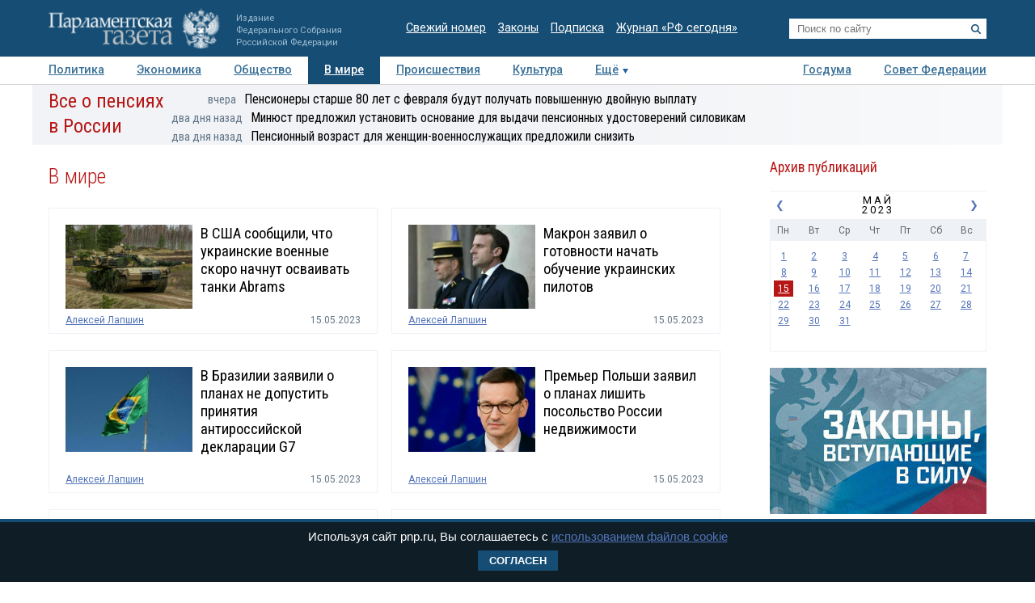

--- FILE ---
content_type: text/html; charset=utf-8
request_url: https://www.pnp.ru/in-world/2023/05/15/
body_size: 14726
content:
<!doctype html>
<html lang="ru">
<head>
<meta charset="utf-8">
<title>В мире: новости, комментарии, аналитика | Парламентская газета</title>
                <meta name="description" content="Последние новости мира. Самое интересное, что происходит в США, ЕС и других странах сегодня">
            <meta name="viewport" content="width=device-width, initial-scale=1">
                

<meta name="mailru-domain" content="keDXuR4FD9DEhxWp">
<meta name="yandex-verification" content="237c1bd0bb3b7d83" >
<link rel="preconnect" href="https://fonts.googleapis.com">
<link rel="preconnect" href="https://fonts.gstatic.com" crossorigin>
<link href="https://fonts.googleapis.com/css2?family=Roboto+Condensed:wght@300;400;700&family=Roboto+Slab:wght@300;400&family=Roboto:ital,wght@0,100;0,300;0,400;0,500;0,700;1,100;1,300;1,400;1,700&display=swap" rel="stylesheet">
<link rel="stylesheet" href="https://www.pnp.ru/static/506/css/all.css">
<link rel="shortcut icon" href="https://www.pnp.ru/static/506/i/favicon.png" type="image/png">

<script src="https://www.pnp.ru/static/506/js/jquery-3.6.3.min.js"></script>

	            
<!-- Yandex.Metrika counter --> <script type="text/javascript" > (function(m,e,t,r,i,k,a){m[i]=m[i]||function(){(m[i].a=m[i].a||[]).push(arguments)}; m[i].l=1*new Date();k=e.createElement(t),a=e.getElementsByTagName(t)[0],k.async=1,k.src=r,a.parentNode.insertBefore(k,a)}) (window, document, "script", "https://mc.yandex.ru/metrika/tag.js", "ym"); ym(18703852, "init", { clickmap:true, trackLinks:true, accurateTrackBounce:true, webvisor:true }); </script> <noscript><div><img src="https://mc.yandex.ru/watch/18703852" style="position:absolute; left:-9999px;" alt="" /></div></noscript> <!-- /Yandex.Metrika counter -->

<!--LiveInternet counter--><script type="text/javascript"><!--
new Image().src = "//counter.yadro.ru/hit;pnpru?r"+
escape(document.referrer)+((typeof(screen)=="undefined")?"":
";s"+screen.width+"*"+screen.height+"*"+(screen.colorDepth?
screen.colorDepth:screen.pixelDepth))+";u"+escape(document.URL)+
";h"+escape(document.title.substring(0,80))+
";"+Math.random();//--></script><!--/LiveInternet-->

<!-- Rating@Mail.ru counter -->
<script type="text/javascript">
var _tmr = _tmr || [];
_tmr.push({id: "2634753", type: "pageView", start: (new Date()).getTime()});
(function (d, w) {
var ts = d.createElement("script"); ts.type = "text/javascript"; ts.async = true;
ts.src = (d.location.protocol == "https:" ? "https:" : "http:") + "//top-fwz1.mail.ru/js/code.js";
var f = function () {var s = d.getElementsByTagName("script")[0]; s.parentNode.insertBefore(ts, s);};
if (w.opera == "[object Opera]") { d.addEventListener("DOMContentLoaded", f, false); } else { f(); }
})(document, window);
</script>
<!-- //Rating@Mail.ru counter -->

<!--Adfox-->
<script>window.yaContextCb = window.yaContextCb || []</script>
<script src="https://yandex.ru/ads/system/context.js" async></script>
<script>
function addLink() {
        //Get the selected text and append the extra info
        var selection = window.getSelection(),
            pagelink = '<br /><br /> Подробнее в ПГ: ' + document.location.href,
            copytext = selection + pagelink,
            newdiv = document.createElement('div');

        //hide the newly created container
        newdiv.style.position = 'absolute';
        newdiv.style.left = '-99999px';

        //insert the container, fill it with the extended text, and define the new selection
        document.body.appendChild(newdiv);
        newdiv.innerHTML = copytext;
        selection.selectAllChildren(newdiv);

        window.setTimeout(function () {
            document.body.removeChild(newdiv);
        }, 100);
    }

    document.addEventListener('copy', (event) => {
    const pagelink = `\n\nПодробнее в ПГ: ${document.location.href}`;
    event.clipboardData.setData('text', document.getSelection() + pagelink);
    event.preventDefault();
});

</script>
<script type='application/ld+json'>
{
  "@context": "http://www.schema.org",
  "@type": "Organization",
  "name": "АНО «Парламентская газета»",
  "url": "https://www.pnp.ru",
  "sameAs": [
"https://www.vk.com/pnpru",
"https://t.me/parlament_novosti",
"https://ok.ru/pnpru",
"https://rutube.ru/channel/25018140/videos/"
],
  "description": "Официальное издание Федерального Собрания РФ: последние новости Госдумы, Совета Федерации и регионов. Главные законы, указы и постановления.",
  "address": {
    "@type": "PostalAddress",
    "streetAddress": "1-я ул. Ямского Поля 28",
	"addressLocality": "Москва",
	"addressRegion": "Москва",
	"postalCode": "125124",
	"addressCountry": "Россия"
  }
}
</script>

    
</head>
<body id="pageTop">
<header class="page-header">
    <a href="#pageTop" class="scroll-top"></a>
    <div class="page-header-i">
        <a href="https://www.pnp.ru/" class="page-header__logo">
            <picture>
                <source media="(max-width: 768px)" srcset="https://www.pnp.ru/static/506/i/logo_m.png">
                <img src="https://www.pnp.ru/static/506/i/logo_svg.svg" style="" alt="Парламентская Газета" title="Парламентская Газета">
            </picture>
                            <p class="hide_on_b">Издание<br>Федерального Собрания<br>Российской Федерации</p>
                    </a>
        <time class="page-header__timestamp print" datetime="2026-01-30 06:53">30.01.2026 в 06:53</time>
        <ul class="page-header__links screen hide_on_m">
            <li><a href="https://www.pnp.ru/newspaper/">Свежий номер</a></li>
            <li><a href="https://www.pnp.ru/law/">Законы</a></li>
            <li><a href="https://www.pnp.ru/subscription/">Подписка</a></li>
            <li><a href="https://www.pnp.ru/russia-today/">Журнал &laquo;РФ сегодня&raquo;</a></li>
        </ul>
        <form class="page-header__search screen" action="/search/" method="get">
            <input name="query" type="text" placeholder="Поиск по сайту">
            <button title="Найти">
                <svg><use xlink:href="https://www.pnp.ru/static/506/i/search-icon.svg#icon"/></svg>
            </button>
        </form>
        <a class="page-header__searchbutton js-togglesearch" href="javascript:void(0);">
            <svg><use xlink:href="https://www.pnp.ru/static/506/i/search-icon.svg#icon"/></svg>
            <svg><use xlink:href="https://www.pnp.ru/static/506/i/close-icon.svg#icon"/></svg>
        </a>
        <a class="page-header__menubutton js-togglemenu" href="javascript:void(0);">
            <svg><use xlink:href="https://www.pnp.ru/static/506/i/menu-icon.svg#icon"/></svg>
            <svg><use xlink:href="https://www.pnp.ru/static/506/i/close-icon.svg#icon"/></svg>
        </a>
        <div class="page-header__mobilemenu">
            <nav>
    <ul>
                        <li><a  href="https://www.pnp.ru/politics/">Политика</a></li>
                                <li><a  href="https://www.pnp.ru/economics/">Экономика</a></li>
                                <li><a  href="https://www.pnp.ru/social/">Общество</a></li>
                                <li><a class="is-active" href="https://www.pnp.ru/in-world/">В мире</a></li>
                                <li><a  href="https://www.pnp.ru/incident/">Происшествия</a></li>
                                <li><a  href="https://www.pnp.ru/culture/">Культура</a></li>
                                <li><a  href="https://www.pnp.ru/law/">Законы</a></li>
                                <li><a  href="https://www.pnp.ru/state-duma/">Госдума</a></li>
                                <li><a  href="https://www.pnp.ru/federation-council/">Совет Федерации</a></li>
                                <li><a  href="https://www.pnp.ru/photo-report/">Фото</a></li>
                                <li><a  href="https://www.pnp.ru/video/">Видео</a></li>
                                <li><a  href="https://www.pnp.ru/poll/">Опросы</a></li>
                                <li><a  href="https://www.pnp.ru/regions/">Регионы</a></li>
                                <li><a  href="https://www.pnp.ru/auto/">Авто</a></li>
                                <li><a  href="https://www.pnp.ru/real-estate/">Недвижимость</a></li>
                                <li><a  href="https://www.pnp.ru/technology/">Технологии</a></li>
                    </ul>
</nav>        </div>
    </div>
</header>

<div class="menu_top screen hide_on_m">
    <div class="content">
        <nav>
            <ul>
                                        <li><a  href="https://www.pnp.ru/politics/">Политика</a></li>
                                                <li><a  href="https://www.pnp.ru/economics/">Экономика</a></li>
                                                <li><a  href="https://www.pnp.ru/social/">Общество</a></li>
                                                <li><a class="active" href="https://www.pnp.ru/in-world/">В мире</a></li>
                                                <li><a  href="https://www.pnp.ru/incident/">Происшествия</a></li>
                                                <li><a  href="https://www.pnp.ru/culture/">Культура</a></li>
                                        <li class="more" id="more"><a href="javascript:void(0);">Ещё</a></li>
                <div class="right">
                                                <li><a  href="https://www.pnp.ru/state-duma/">Госдума</a></li>
                                                        <li><a  href="https://www.pnp.ru/federation-council/">Совет Федерации</a></li>
                                            </div>
            </ul>
        </nav>
    </div>

    <div class="menu_more" id="menu_more">
        <div class="content">
            <nav>
                <ul>
                                                <li><a  href="https://www.pnp.ru/video/">Видео</a></li>
                                                        <li><a  href="https://www.pnp.ru/poll/">Опросы</a></li>
                                                        <li><a  href="https://www.pnp.ru/photo-report/">Фото</a></li>
                                                        <li><a  href="https://www.pnp.ru/author/">Авторы</a></li>
                                                        <li><a  href="https://www.pnp.ru/person/">Персоны</a></li>
                                                        <li><a  href="https://www.pnp.ru/opinions/">Мнения</a></li>
                                                        <li><a  href="https://www.pnp.ru/regions/">Регионы</a></li>
                                                        <li><a  href="https://www.pnp.ru/press-center/">Пресс-центр</a></li>
                                                        <li><a  href="https://www.pnp.ru/interview/">Интервью</a></li>
                                                        <li><a  href="https://www.pnp.ru/columnists/">Колумнисты</a></li>
                                                        <li><a  href="https://www.pnp.ru/expert/">Деловая экспертиза</a></li>
                                                        <li><a  href="https://www.pnp.ru/auto/">Авто</a></li>
                                                        <li><a  href="https://www.pnp.ru/real-estate/">Недвижимость</a></li>
                                                        <li><a  href="https://www.pnp.ru/technology/">Технологии</a></li>
                                            </ul>
            </nav>
        </div>
    </div>
</div>

<nav class="menu-top-mobile">
    <a href="https://www.pnp.ru/top/">Статьи</a>
    <a href="https://www.pnp.ru/news/">Новости</a>
</nav>

<div class="page"><div class="content">
        <!-- сюжет -->

<div class="story_container screen" style=" ">
<div class="background" ><img src="https://www.pnp.ru/static/506/i/story_bg_shade.png"></div>
<div class="story">
    <p class="header"><a href="https://www.pnp.ru/story/vse-o-pensiyakh-v-rossii/">Все о пенсиях в России</a></p>
    <div class="story_news">
                                                            <p class="title"><a href="https://www.pnp.ru/social/pensionery-starshe-80-let-s-fevralya-budut-poluchat-povyshennuyu-dvoynuyu-vyplatu.html?utm_source=pnpru&utm_medium=story&utm_campaign=inner_page"><span class="time">вчера</span>Пенсионеры старше 80 лет с февраля будут получать повышенную двойную выплату</a></p>
                                                            <p class="title"><a href="https://www.pnp.ru/social/minyust-predlozhil-ustanovit-osnovanie-dlya-vydachi-pensionnykh-udostovereniy-silovikam.html?utm_source=pnpru&utm_medium=story&utm_campaign=inner_page"><span class="time">два дня назад</span>Минюст предложил установить основание для выдачи пенсионных удостоверений силовикам</a></p>
                                                            <p class="title"><a href="https://www.pnp.ru/social/pensionnyy-vozrast-dlya-zhenshhin-voennosluzhashhikh-predlozhili-snizit.html?utm_source=pnpru&utm_medium=story&utm_campaign=inner_page"><span class="time">два дня назад</span>Пенсионный возраст для женщин-военнослужащих предложили снизить</a></p>
                </div>   
</div>
</div> 


<!-- .. сюжет -->

        
        <!-- блок листинга ----------------------------------------------------------------------------- -->
<div class="obj">
        <h1 class="header">
        В мире                    </h1>

    
    
    <div class="mat_listing mat_listing_inobj" style="padding-top: 0;">
                    <div class="item have_image ">
                            <a href="https://www.pnp.ru/in-world/v-ssha-soobshhili-chto-ukrainskie-voennye-skoro-nachnut-osvaivat-tanki-abrams.html">
                    <img src="https://www.pnp.ru/upload/entities/2023/05/15/21/article/teaserPicture/88/d1/f7/9f/8aa459cdc7997c04091a384c030345b8.jpg" alt="В США сообщили, что украинские военные скоро начнут осваивать танки Abrams" title="В США сообщили, что украинские военные скоро начнут осваивать танки Abrams" loading="lazy">
                </a>
                        <div class="title"><a href="https://www.pnp.ru/in-world/v-ssha-soobshhili-chto-ukrainskie-voennye-skoro-nachnut-osvaivat-tanki-abrams.html">В США сообщили, что украинские военные скоро начнут осваивать танки Abrams</a></div>
                        <p class="data">
                                                        <a href="https://www.pnp.ru/author/aleksey-lapshin/">Алексей Лапшин</a>                                <span>15.05.2023</span>
            </p>
        </div>
            <div class="item have_image ">
                            <a href="https://www.pnp.ru/in-world/makron-zayavil-o-gotovnosti-nachat-obuchenie-ukrainskikh-pilotov.html">
                    <img src="https://www.pnp.ru/upload/entities/2023/05/16/10/article/teaserPicture/a8/6e/78/50/f7c997cc92abd14a301f638f72586628.jpg" alt="Макрон заявил о готовности начать обучение украинских пилотов" title="Макрон заявил о готовности начать обучение украинских пилотов" loading="lazy">
                </a>
                        <div class="title"><a href="https://www.pnp.ru/in-world/makron-zayavil-o-gotovnosti-nachat-obuchenie-ukrainskikh-pilotov.html">Макрон заявил о готовности начать обучение украинских пилотов</a></div>
                        <p class="data">
                                                        <a href="https://www.pnp.ru/author/aleksey-lapshin/">Алексей Лапшин</a>                                <span>15.05.2023</span>
            </p>
        </div>
            <div class="item have_image ">
                            <a href="https://www.pnp.ru/in-world/v-brazilii-zayavili-o-planakh-ne-dopustit-antirossiyskoy-deklaracii-g7.html">
                    <img src="https://www.pnp.ru/upload/entities/2023/05/15/21/article/teaserPicture/66/b3/05/8a/b0855062503e2d91c536b81cb3f9c50b.jpg" alt="В Бразилии заявили о планах не допустить принятия антироссийской декларации G7" title="В Бразилии заявили о планах не допустить принятия антироссийской декларации G7" loading="lazy">
                </a>
                        <div class="title"><a href="https://www.pnp.ru/in-world/v-brazilii-zayavili-o-planakh-ne-dopustit-antirossiyskoy-deklaracii-g7.html">В Бразилии заявили о планах не допустить принятия антироссийской декларации G7</a></div>
                        <p class="data">
                                                        <a href="https://www.pnp.ru/author/aleksey-lapshin/">Алексей Лапшин</a>                                <span>15.05.2023</span>
            </p>
        </div>
            <div class="item have_image ">
                            <a href="https://www.pnp.ru/in-world/premer-polshi-zayavil-o-planakh-lishit-posolstvo-rossii-nedvizhimosti.html">
                    <img src="https://www.pnp.ru/upload/entities/2023/05/16/10/article/teaserPicture/4c/ac/c7/7d/dc9158e0dc83126a36b6e38bb1292850.jpg" alt="Премьер Польши заявил о планах лишить посольство России недвижимости" title="Премьер Польши заявил о планах лишить посольство России недвижимости" loading="lazy">
                </a>
                        <div class="title"><a href="https://www.pnp.ru/in-world/premer-polshi-zayavil-o-planakh-lishit-posolstvo-rossii-nedvizhimosti.html">Премьер Польши заявил о планах лишить посольство России недвижимости</a></div>
                        <p class="data">
                                                        <a href="https://www.pnp.ru/author/aleksey-lapshin/">Алексей Лапшин</a>                                <span>15.05.2023</span>
            </p>
        </div>
            <div class="item have_image ">
                            <a href="https://www.pnp.ru/in-world/pashinyan-armeniya-stremitsya-izbezhat-sankciy-za-sotrudnichestvo-s-rossiey.html">
                    <img src="https://www.pnp.ru/upload/entities/2023/05/16/10/article/teaserPicture/c1/51/52/e7/e0bb16b817d140955692cda094f42ca9.jpg" alt="Пашинян: Армения стремится избежать санкций за сотрудничество с Россией" title="Пашинян: Армения стремится избежать санкций за сотрудничество с Россией" loading="lazy">
                </a>
                        <div class="title"><a href="https://www.pnp.ru/in-world/pashinyan-armeniya-stremitsya-izbezhat-sankciy-za-sotrudnichestvo-s-rossiey.html">Пашинян: Армения стремится избежать санкций за сотрудничество с Россией</a></div>
                        <p class="data">
                                                        <a href="https://www.pnp.ru/author/ruslan-grudcinov/">Руслан Грудцинов</a>                                <span>15.05.2023</span>
            </p>
        </div>
            <div class="item have_image ">
                            <a href="https://www.pnp.ru/in-world/vengriya-zablokirovala-vydelenie-kievu-voennoy-pomoshhi-na-500-mln-evro.html">
                    <img src="https://www.pnp.ru/upload/entities/2023/05/16/10/article/teaserPicture/61/9c/1f/9e/25d2fb1c3b27c42c5229e09fae93f18b.jpg" alt="Венгрия заблокировала выделение Киеву военной помощи на 500 млн евро" title="Венгрия заблокировала выделение Киеву военной помощи на 500 млн евро" loading="lazy">
                </a>
                        <div class="title"><a href="https://www.pnp.ru/in-world/vengriya-zablokirovala-vydelenie-kievu-voennoy-pomoshhi-na-500-mln-evro.html">Венгрия заблокировала выделение Киеву военной помощи на 500 млн евро</a></div>
                        <p class="data">
                                                        <a href="https://www.pnp.ru/author/aleksey-lapshin/">Алексей Лапшин</a>                                <span>15.05.2023</span>
            </p>
        </div>
            <div class="item have_image ">
                            <a href="https://www.pnp.ru/in-world/v-belgrade-nazvali-tyazhelymi-peregovory-po-kosovskomu-uregulirovaniyu.html">
                    <img src="https://www.pnp.ru/upload/entities/2023/05/16/10/article/teaserPicture/97/61/ea/fb/85d2c8cbe260d121e3e6096fe5e8a513.jpg" alt="В Белграде назвали тяжелыми переговоры по косовскому урегулированию" title="В Белграде назвали тяжелыми переговоры по косовскому урегулированию" loading="lazy">
                </a>
                        <div class="title"><a href="https://www.pnp.ru/in-world/v-belgrade-nazvali-tyazhelymi-peregovory-po-kosovskomu-uregulirovaniyu.html">В Белграде назвали тяжелыми переговоры по косовскому урегулированию</a></div>
                        <p class="data">
                                                        <a href="https://www.pnp.ru/author/ilya-sokolnikas/">Илья Сокольникас, Белград </a>                                <span>15.05.2023</span>
            </p>
        </div>
            <div class="item have_image ">
                            <a href="https://www.pnp.ru/in-world/v-belom-dome-pozdravili-turciyu-s-mirnym-provedeniem-vyborov.html">
                    <img src="https://www.pnp.ru/upload/entities/2023/05/16/10/article/teaserPicture/db/42/73/15/839b528fe4df8f1f29baba5e82488e82.jpg" alt="В Белом доме поздравили Турцию с мирным проведением выборов" title="В Белом доме поздравили Турцию с мирным проведением выборов" loading="lazy">
                </a>
                        <div class="title"><a href="https://www.pnp.ru/in-world/v-belom-dome-pozdravili-turciyu-s-mirnym-provedeniem-vyborov.html">В Белом доме поздравили Турцию с мирным проведением выборов</a></div>
                        <p class="data">
                                                        <a href="https://www.pnp.ru/author/aleksey-lapshin/">Алексей Лапшин</a>                                <span>15.05.2023</span>
            </p>
        </div>
            <div class="item have_image ">
                            <a href="https://www.pnp.ru/in-world/erdogan-vyrazil-uverennost-v-svoey-pobede-vo-vtorom-ture-vyborov.html">
                    <img src="https://www.pnp.ru/upload/entities/2023/05/15/20/article/teaserPicture/fb/de/49/e2/3b773c4a736f4bc64388679291517058.jpg" alt="Эрдоган выразил уверенность в своей победе во втором туре выборов" title="Эрдоган выразил уверенность в своей победе во втором туре выборов" loading="lazy">
                </a>
                        <div class="title"><a href="https://www.pnp.ru/in-world/erdogan-vyrazil-uverennost-v-svoey-pobede-vo-vtorom-ture-vyborov.html">Эрдоган выразил уверенность в своей победе во втором туре выборов</a></div>
                        <p class="data">
                                                        <a href="https://www.pnp.ru/author/aleksey-lapshin/">Алексей Лапшин</a>                                <span>15.05.2023</span>
            </p>
        </div>
            <div class="item have_image ">
                            <a href="https://www.pnp.ru/in-world/ssha-anonsirovali-novye-sankcii-protiv-rossii-i-irana.html">
                    <img src="https://www.pnp.ru/upload/entities/2023/05/15/19/article/teaserPicture/86/27/84/92/36bd2c85dbf80cbf9a98ffad8b281c15.jpg" alt="США анонсировали новые санкции против России и Ирана" title="США анонсировали новые санкции против России и Ирана" loading="lazy">
                </a>
                        <div class="title"><a href="https://www.pnp.ru/in-world/ssha-anonsirovali-novye-sankcii-protiv-rossii-i-irana.html">США анонсировали новые санкции против России и Ирана</a></div>
                        <p class="data">
                                                        <a href="https://www.pnp.ru/author/aleksey-lapshin/">Алексей Лапшин</a>                                <span>15.05.2023</span>
            </p>
        </div>
            <div class="item have_image ">
                            <a href="https://www.pnp.ru/in-world/smi-v-ssha-zaderzhali-rossiyan-za-pomoshh-aviakompaniyam-v-obkhode-sankciy.html">
                    <img src="https://www.pnp.ru/upload/entities/2023/05/15/18/article/teaserPicture/60/40/44/51/5896d9bcf2da29af5f36bc56a6e4ae09.jpg" alt="СМИ: В США задержали россиян за помощь авиакомпаниям в обходе санкций" title="СМИ: В США задержали россиян за помощь авиакомпаниям в обходе санкций" loading="lazy">
                </a>
                        <div class="title"><a href="https://www.pnp.ru/in-world/smi-v-ssha-zaderzhali-rossiyan-za-pomoshh-aviakompaniyam-v-obkhode-sankciy.html">СМИ: В США задержали россиян за помощь авиакомпаниям в обходе санкций</a></div>
                        <p class="data">
                                                        <a href="https://www.pnp.ru/author/ruslan-grudcinov/">Руслан Грудцинов</a>                                <span>15.05.2023</span>
            </p>
        </div>
            <div class="item have_image ">
                            <a href="https://www.pnp.ru/in-world/lukashenko-zaslushaet-doklad-o-dezhurstve-sistem-pvo.html">
                    <img src="https://www.pnp.ru/upload/entities/2023/05/15/17/article/teaserPicture/ce/e9/2b/85/fd0c25f12118305441f3f71ea3452cc8.jpg" alt="Лукашенко заслушает доклад о дежурстве систем ПВО" title="Лукашенко заслушает доклад о дежурстве систем ПВО" loading="lazy">
                </a>
                        <div class="title"><a href="https://www.pnp.ru/in-world/lukashenko-zaslushaet-doklad-o-dezhurstve-sistem-pvo.html">Лукашенко заслушает доклад о дежурстве систем ПВО</a></div>
                        <p class="data">
                                                        <a href="https://www.pnp.ru/author/aleksey-lapshin/">Алексей Лапшин</a>                                <span>15.05.2023</span>
            </p>
        </div>
            <div class="item have_image ">
                            <a href="https://www.pnp.ru/in-world/dzhordzh-soros-oproverg-soobshheniya-o-svoey-smerti.html">
                    <img src="https://www.pnp.ru/upload/entities/2023/05/15/17/article/teaserPicture/ae/a1/da/03/72ff5dd8db1c43a558c65c55e0e88a2c.jpg" alt="Джордж Сорос опроверг сообщения о своей смерти" title="Джордж Сорос опроверг сообщения о своей смерти" loading="lazy">
                </a>
                        <div class="title"><a href="https://www.pnp.ru/in-world/dzhordzh-soros-oproverg-soobshheniya-o-svoey-smerti.html">Джордж Сорос опроверг сообщения о своей смерти</a></div>
                        <p class="data">
                                                        <a href="https://www.pnp.ru/author/nataliya-vasileva/">Наталия Васильева</a>                                <span>15.05.2023</span>
            </p>
        </div>
            <div class="item have_image ">
                            <a href="https://www.pnp.ru/in-world/gruziya-vydala-razreshenie-rossiyskoy-aviakompanii-na-polety-v-stranu.html">
                    <img src="https://www.pnp.ru/upload/entities/2023/05/15/17/article/teaserPicture/bf/dd/77/b7/958774b64ae974edcdd0916e39de0f30.jpg" alt="Грузия выдала разрешение на полеты в страну российской авиакомпании" title="Грузия выдала разрешение на полеты в страну российской авиакомпании" loading="lazy">
                </a>
                        <div class="title"><a href="https://www.pnp.ru/in-world/gruziya-vydala-razreshenie-rossiyskoy-aviakompanii-na-polety-v-stranu.html">Грузия выдала разрешение на полеты в страну российской авиакомпании</a></div>
                        <p class="data">
                                                        <a href="https://www.pnp.ru/author/aleksey-lapshin/">Алексей Лапшин</a>                                <span>15.05.2023</span>
            </p>
        </div>
            <div class="item have_image ">
                            <a href="https://www.pnp.ru/in-world/vtoroy-tur-vyborov-prezidenta-turcii-sostoitsya-28-maya.html">
                    <img src="https://www.pnp.ru/upload/entities/2023/05/15/15/article/teaserPicture/ec/b0/88/34/6fee3794e6d58d0b32ed906ea9570299.jpg" alt="Второй тур выборов президента Турции состоится 28 мая" title="Второй тур выборов президента Турции состоится 28 мая" loading="lazy">
                </a>
                        <div class="title"><a href="https://www.pnp.ru/in-world/vtoroy-tur-vyborov-prezidenta-turcii-sostoitsya-28-maya.html">Второй тур выборов президента Турции состоится 28 мая</a></div>
                        <p class="data">
                                                        <a href="https://www.pnp.ru/author/ruslan-grudcinov/">Руслан Грудцинов</a>                                <span>15.05.2023</span>
            </p>
        </div>
            <div class="item have_image ">
                            <a href="https://www.pnp.ru/in-world/v-argentine-godovaya-inflyaciya-vyrosla-pochti-do-109.html">
                    <img src="https://www.pnp.ru/upload/entities/2023/05/15/15/article/teaserPicture/1b/e8/fa/9e/1fc428d2b08746d8f74227dc4ed1c2b0.jpg" alt="В Аргентине годовая инфляция выросла почти до 109 процентов" title="В Аргентине годовая инфляция выросла почти до 109 процентов" loading="lazy">
                </a>
                        <div class="title"><a href="https://www.pnp.ru/in-world/v-argentine-godovaya-inflyaciya-vyrosla-pochti-do-109.html">В Аргентине годовая инфляция выросла почти до 109 процентов</a></div>
                        <p class="data">
                                                        <a href="https://www.pnp.ru/author/ivan-mashkov/">Иван Машков</a>                                <span>15.05.2023</span>
            </p>
        </div>
            <div class="item have_image have_lid">
                            <a href="https://www.pnp.ru/politics/moldaviya-vykhodit-iz-mpa-sng.html">
                    <img src="https://www.pnp.ru/upload/entities/2023/05/15/14/article/teaserPicture/b2/46/b7/82/a8bc78631bf6fd30cf129af05bd68f57.jpg" alt="Молдавия выходит из МПА СНГ" title="Молдавия выходит из МПА СНГ" loading="lazy">
                </a>
                        <div class="title"><a href="https://www.pnp.ru/politics/moldaviya-vykhodit-iz-mpa-sng.html">Молдавия выходит из МПА СНГ</a></div>
                            <p class="lid">В парламенте России рассказали о последствиях такого решения официального Кишинева</p>
                        <p class="data">
                                                        <a href="https://www.pnp.ru/author/nikita-vyatchanin/">Никита Вятчанин </a>                                <span>15.05.2023</span>
            </p>
        </div>
            <div class="item have_image have_lid">
                            <a href="https://www.pnp.ru/politics/chto-budet-s-torgovley-i-turizmom-esli-v-turcii-smenitsya-prezident.html">
                    <img src="https://www.pnp.ru/upload/entities/2023/05/15/13/article/teaserPicture/d6/df/8c/4f/d59bec108c481ea51b66eea9a9b547f7.jpg" alt="Что будет с торговлей и туризмом, если в Турции сменится президент" title="Что будет с торговлей и туризмом, если в Турции сменится президент" loading="lazy">
                </a>
                        <div class="title"><a href="https://www.pnp.ru/politics/chto-budet-s-torgovley-i-turizmom-esli-v-turcii-smenitsya-prezident.html">Что будет с торговлей и туризмом, если в Турции сменится президент</a></div>
                            <p class="lid">Оппозиционный кандидат Кылычдароглу будет выстраивать прагматичные отношения с Россией, предположили эксперты

</p>
                        <p class="data">
                                                        <a href="https://www.pnp.ru/author/dmitriy-litvinov/">Дмитрий Литвинов</a>                                <span>15.05.2023</span>
            </p>
        </div>
            <div class="item have_image ">
                            <a href="https://www.pnp.ru/in-world/london-anonsiroval-novyy-paket-voennoy-pomoshhi-ukraine.html">
                    <img src="https://www.pnp.ru/upload/entities/2023/05/15/11/article/teaserPicture/e9/42/46/54/3a1f3acc56a846603e02bd4ef6e7e6a7.jpg" alt="Лондон анонсировал новый пакет военной помощи Украине" title="Лондон анонсировал новый пакет военной помощи Украине" loading="lazy">
                </a>
                        <div class="title"><a href="https://www.pnp.ru/in-world/london-anonsiroval-novyy-paket-voennoy-pomoshhi-ukraine.html">Лондон анонсировал новый пакет военной помощи Украине</a></div>
                        <p class="data">
                                                        <a href="https://www.pnp.ru/author/yuliya-katenyova/">Юлия Катенёва</a>                                <span>15.05.2023</span>
            </p>
        </div>
            <div class="item have_image ">
                            <a href="https://www.pnp.ru/economics/evrokomissiya-uluchshila-prognoz-po-dinamike-vvp-rossii-na-2023-god.html">
                    <img src="https://www.pnp.ru/upload/entities/2023/05/15/11/article/teaserPicture/15/b7/ea/99/4b81a2bbc377ad7c38ba1ccb1fd09c77.jpg" alt="Еврокомиссия улучшила прогноз по динамике ВВП России на 2023 год" title="Еврокомиссия улучшила прогноз по динамике ВВП России на 2023 год" loading="lazy">
                </a>
                        <div class="title"><a href="https://www.pnp.ru/economics/evrokomissiya-uluchshila-prognoz-po-dinamike-vvp-rossii-na-2023-god.html">Еврокомиссия улучшила прогноз по динамике ВВП России на 2023 год</a></div>
                        <p class="data">
                                                        <a href="https://www.pnp.ru/author/kartasheva-viktoriya/">Виктория Карташева</a>                                <span>15.05.2023</span>
            </p>
        </div>
            <div class="item have_image ">
                            <a href="https://www.pnp.ru/in-world/partiya-erdogana-po-itogam-vyborov-poluchaet-bolshinstvo-mest-v-parlamente.html">
                    <img src="https://www.pnp.ru/upload/entities/2023/05/15/10/article/teaserPicture/8b/c1/25/e9/a0f1f038caa8eab42e6b7c536f2dc811.jpg" alt="Партия Эрдогана по итогам выборов получает большинство мест в парламенте" title="Партия Эрдогана по итогам выборов получает большинство мест в парламенте" loading="lazy">
                </a>
                        <div class="title"><a href="https://www.pnp.ru/in-world/partiya-erdogana-po-itogam-vyborov-poluchaet-bolshinstvo-mest-v-parlamente.html">Партия Эрдогана по итогам выборов получает большинство мест в парламенте</a></div>
                        <p class="data">
                                                        <a href="https://www.pnp.ru/author/kartasheva-viktoriya/">Виктория Карташева</a>                                <span>15.05.2023</span>
            </p>
        </div>
            <div class="item have_image ">
                            <a href="https://www.pnp.ru/in-world/na-vyborakh-glavy-gagauzii-pobezhdaet-kandidat-ot-partii-shor.html">
                    <img src="https://www.pnp.ru/upload/entities/2023/05/15/10/article/teaserPicture/e6/17/77/99/aa542d094489aba8c42a5566ab221d6f.jpg" alt="На выборах главы Гагаузии побеждает кандидат от партии «Шор»" title="На выборах главы Гагаузии побеждает кандидат от партии «Шор»" loading="lazy">
                </a>
                        <div class="title"><a href="https://www.pnp.ru/in-world/na-vyborakh-glavy-gagauzii-pobezhdaet-kandidat-ot-partii-shor.html">На выборах главы Гагаузии побеждает кандидат от партии «Шор»</a></div>
                        <p class="data">
                                                        <a href="https://www.pnp.ru/author/kartasheva-viktoriya/">Виктория Карташева</a>                                <span>15.05.2023</span>
            </p>
        </div>
            <div class="item have_image ">
                            <a href="https://www.pnp.ru/in-world/v-moldavii-zayavili-o-reshenii-vyyti-iz-mpa-sng.html">
                    <img src="https://www.pnp.ru/upload/entities/2023/05/15/09/article/teaserPicture/1a/a1/54/c8/8efd72b66cac5b6603c9817a2a2ea929.jpg" alt="В Молдавии заявили о решении выйти из МПА СНГ" title="В Молдавии заявили о решении выйти из МПА СНГ" loading="lazy">
                </a>
                        <div class="title"><a href="https://www.pnp.ru/in-world/v-moldavii-zayavili-o-reshenii-vyyti-iz-mpa-sng.html">В Молдавии заявили о решении выйти из МПА СНГ</a></div>
                        <p class="data">
                                                        <a href="https://www.pnp.ru/author/yuliya-katenyova/">Юлия Катенёва</a>                                <span>15.05.2023</span>
            </p>
        </div>
            <div class="item have_image ">
                            <a href="https://www.pnp.ru/in-world/erdogan-nabral-4935-golosov-posle-obrabotki-100-byulleteney.html">
                    <img src="https://www.pnp.ru/upload/entities/2023/05/15/08/article/teaserPicture/56/c0/8b/55/edcdb5da1d81617606a3f4bc96926c91.jpg" alt=" Эрдоган набрал 49,35 процента голосов после обработки 100 процентов бюллетеней" title=" Эрдоган набрал 49,35 процента голосов после обработки 100 процентов бюллетеней" loading="lazy">
                </a>
                        <div class="title"><a href="https://www.pnp.ru/in-world/erdogan-nabral-4935-golosov-posle-obrabotki-100-byulleteney.html"> Эрдоган набрал 49,35 процента голосов после обработки 100 процентов бюллетеней</a></div>
                        <p class="data">
                                                        <a href="https://www.pnp.ru/author/yuliya-katenyova/">Юлия Катенёва</a>                                <span>15.05.2023</span>
            </p>
        </div>
    
    </div>
    <!-- / блок листинга ----------------------------------------------------------------------------- -->

</div>
<!-- правая колонка ---------------------------------------------------------------------------- -->
<div class="right_column">
    <div class="grid">
        <div class="grid-sizer"></div>

                    <div class="infoblock infoblock_calendar grid-item"><div id="calendar-17697452213198">
    <p class="header">Архив публикаций</p>
    <div class="calendar">
        <input type="hidden" value="2023" id="calendar-year">
        <input type="hidden" value="05" id="calendar-month">
        <div class="month">
            <ul>
                <li class="prev"><a onclick="calendar.show('prev-month');" href="javascript:void(0);">&#10094;</a></li>
                <li class="next">
                                            <a onclick="calendar.show('next-month');" href="javascript:void(0);">&#10095;</a>
                                    </li>
                <li>
                    май<br>
                    <span>2023</span>
                </li>
            </ul>
        </div>


        <ul class="weekdays">
                            <li>Пн</li>
                            <li>Вт</li>
                            <li>Ср</li>
                            <li>Чт</li>
                            <li>Пт</li>
                            <li>Сб</li>
                            <li>Вс</li>
                    </ul>
        <ul class="days">
                                        <li>
                                                                
                                                            <a href="https://www.pnp.ru/in-world/2023/05/01/">1</a>
                            
                                                        </li>
                
                                        <li>
                                                                
                                                            <a href="https://www.pnp.ru/in-world/2023/05/02/">2</a>
                            
                                                        </li>
                
                                        <li>
                                                                
                                                            <a href="https://www.pnp.ru/in-world/2023/05/03/">3</a>
                            
                                                        </li>
                
                                        <li>
                                                                
                                                            <a href="https://www.pnp.ru/in-world/2023/05/04/">4</a>
                            
                                                        </li>
                
                                        <li>
                                                                
                                                            <a href="https://www.pnp.ru/in-world/2023/05/05/">5</a>
                            
                                                        </li>
                
                                        <li>
                                                                
                                                            <a href="https://www.pnp.ru/in-world/2023/05/06/">6</a>
                            
                                                        </li>
                
                                        <li>
                                                                
                                                            <a href="https://www.pnp.ru/in-world/2023/05/07/">7</a>
                            
                                                        </li>
                
                                        <li>
                                                                
                                                            <a href="https://www.pnp.ru/in-world/2023/05/08/">8</a>
                            
                                                        </li>
                
                                        <li>
                                                                
                                                            <a href="https://www.pnp.ru/in-world/2023/05/09/">9</a>
                            
                                                        </li>
                
                                        <li>
                                                                
                                                            <a href="https://www.pnp.ru/in-world/2023/05/10/">10</a>
                            
                                                        </li>
                
                                        <li>
                                                                
                                                            <a href="https://www.pnp.ru/in-world/2023/05/11/">11</a>
                            
                                                        </li>
                
                                        <li>
                                                                
                                                            <a href="https://www.pnp.ru/in-world/2023/05/12/">12</a>
                            
                                                        </li>
                
                                        <li>
                                                                
                                                            <a href="https://www.pnp.ru/in-world/2023/05/13/">13</a>
                            
                                                        </li>
                
                                        <li>
                                                                
                                                            <a href="https://www.pnp.ru/in-world/2023/05/14/">14</a>
                            
                                                        </li>
                
                                        <li>
                                                                
                                                            <span class="active">
                                    <a href="https://www.pnp.ru/in-world/2023/05/15/">15</a>
                                </span>
                            
                                                        </li>
                
                                        <li>
                                                                
                                                            <a href="https://www.pnp.ru/in-world/2023/05/16/">16</a>
                            
                                                        </li>
                
                                        <li>
                                                                
                                                            <a href="https://www.pnp.ru/in-world/2023/05/17/">17</a>
                            
                                                        </li>
                
                                        <li>
                                                                
                                                            <a href="https://www.pnp.ru/in-world/2023/05/18/">18</a>
                            
                                                        </li>
                
                                        <li>
                                                                
                                                            <a href="https://www.pnp.ru/in-world/2023/05/19/">19</a>
                            
                                                        </li>
                
                                        <li>
                                                                
                                                            <a href="https://www.pnp.ru/in-world/2023/05/20/">20</a>
                            
                                                        </li>
                
                                        <li>
                                                                
                                                            <a href="https://www.pnp.ru/in-world/2023/05/21/">21</a>
                            
                                                        </li>
                
                                        <li>
                                                                
                                                            <a href="https://www.pnp.ru/in-world/2023/05/22/">22</a>
                            
                                                        </li>
                
                                        <li>
                                                                
                                                            <a href="https://www.pnp.ru/in-world/2023/05/23/">23</a>
                            
                                                        </li>
                
                                        <li>
                                                                
                                                            <a href="https://www.pnp.ru/in-world/2023/05/24/">24</a>
                            
                                                        </li>
                
                                        <li>
                                                                
                                                            <a href="https://www.pnp.ru/in-world/2023/05/25/">25</a>
                            
                                                        </li>
                
                                        <li>
                                                                
                                                            <a href="https://www.pnp.ru/in-world/2023/05/26/">26</a>
                            
                                                        </li>
                
                                        <li>
                                                                
                                                            <a href="https://www.pnp.ru/in-world/2023/05/27/">27</a>
                            
                                                        </li>
                
                                        <li>
                                                                
                                                            <a href="https://www.pnp.ru/in-world/2023/05/28/">28</a>
                            
                                                        </li>
                
                                        <li>
                                                                
                                                            <a href="https://www.pnp.ru/in-world/2023/05/29/">29</a>
                            
                                                        </li>
                
                                        <li>
                                                                
                                                            <a href="https://www.pnp.ru/in-world/2023/05/30/">30</a>
                            
                                                        </li>
                
                                        <li>
                                                                
                                                            <a href="https://www.pnp.ru/in-world/2023/05/31/">31</a>
                            
                                                        </li>
                
                                        <li></li>
            
                                        <li></li>
            
                                        <li></li>
            
                                        <li></li>
            
                                        <li></li>
            
                                        <li></li>
            
                                        <li></li>
            
                                        <li></li>
            
                                        <li></li>
            
                                        <li></li>
            
                                        <li></li>
            
                    </ul>
    </div>
    <script>
        $(function () {
            calendar.init({url: '/in-world/calendar/', id: '17697452213198'});
        });
    </script>
</div></div>
        
        
            <div class="infoblock infoblock_pub">
        <a href="https://www.pnp.ru/laws/coming-into-force/"><img src="https://www.pnp.ru/upload/user/zakon-banner-gl-desk.jpg" style="display: block; width: 100%; aspect-ratio: 40/27" loading="lazy"></a>
    </div>

        <div class="infoblock infoblock_week grid-item">
    <p class="header">Интересное за неделю</p>
                <p class="title">
        <span>1</span>
        <a href="https://www.pnp.ru/economics/v-sovfede-nazvali-razmer-pensii-nikogda-ne-rabotavshego-cheloveka.html">В Совфеде назвали размер пенсии никогда не работавшего человека</a></p>
                <p class="title">
        <span>2</span>
        <a href="https://www.pnp.ru/social/rospotrebnadzor-nashel-tonny-poddelnogo-syra-i-masla-na-prilavkakh.html">Роспотребнадзор нашел тонны поддельного сыра и масла на прилавках</a></p>
                <p class="title">
        <span>3</span>
        <a href="https://www.pnp.ru/economics/zakony-vstupayushhie-v-silu-v-fevrale-3.html">Законы, вступающие в силу в феврале</a></p>
                <p class="title">
        <span>4</span>
        <a href="https://www.pnp.ru/press-center/kakim-vkusom-dolzhen-obladat-nastoyashhiy-kvas-i-gde-kupit-naturalnyy-med.html">«Каким вкусом должен обладать настоящий квас и где купить натуральный мед» </a></p>
                <p class="title">
        <span>5</span>
        <a href="https://www.pnp.ru/state-duma/kak-uvelichatsya-posobiya-i-lgoty-dlya-semey-s-detmi-s-fevralya-2026-goda.html">«Как увеличатся пособия и льготы для семей с детьми с февраля 2026 года» </a></p>
                <p class="title">
        <span>6</span>
        <a href="https://www.pnp.ru/social/13-ya-stipendiya-novaya-mera-podderzhki-studentov.html">13-я стипендия — новая мера поддержки студентов</a></p>
    </div>

        
<div class="infoblock infoblock_pub grid-item screen">
    <style>.letters-b::before{content:"";position:absolute;z-index:1;top:0;right:0;bottom:0;left:0;pointer-events:none;outline:1px solid #FFF;outline-offset:-5px}</style>
<div class="letters-b" style="position: relative; overflow: hidden; width: 240px; margin: auto; height: 400px; flex-grow: 1; display: flex;align-items: center; justify-content: center"><div style="position: absolute; top: 25%; left: 50%; margin: -100px 0 0 -120px;">
<a href="https://www.pnp.ru/pisma-iz-leningrada/" target="_blank" style="
    background-position: center center;
    background-repeat: no-repeat;
    display: block;
    background-image: url(https://www.pnp.ru/upload/user/pisma_special/pisma-b.png);
    background-size: contain;
    height: 400px;
    width: 240px;
"></a>
</div></div></div>


        <div class="infoblock infoblock_today grid-item">
    <p class="header">Главное сегодня</p>
                        <a href="https://www.pnp.ru/social/v-soyuze-potrebiteley-rasskazali-kuda-zhalovatsya-na-plokhuyu-uborku-snega.html"><img src="https://www.pnp.ru/upload/entities/2026/01/29/17/article/announcePicture/e0/3f/53/9f/9f78d65ad13f5eb6844d2a0b6d5ea442.jpg" class="img_whide" loading="lazy"></a>
                <p class="title"><a href="https://www.pnp.ru/social/v-soyuze-potrebiteley-rasskazali-kuda-zhalovatsya-na-plokhuyu-uborku-snega.html">В Союзе потребителей рассказали, куда жаловаться на плохую уборку снега</a></p>
                    <p class="title"><a href="https://www.pnp.ru/economics/zakony-vstupayushhie-v-silu-v-fevrale-3.html">Законы, вступающие в силу в феврале</a></p>
                    <p class="title"><a href="https://www.pnp.ru/social/kak-volnodumec-saltykov-shhedrin-stal-vydayushhimsya-gosudarstvennym-deyatelem-i-znamenitym-pisatelem.html">Как вольнодумец Салтыков-Щедрин стал выдающимся государственным деятелем и знаменитым писателем</a></p>
    </div>

        
        
        
<div class="infoblock infoblock_pub grid-item screen">
    <div id="unit_92323" style="height: 450px;"><a href="http://smi2.ru/" >Новости СМИ2</a></div>
<script type="text/javascript" charset="utf-8">
  (function() {
    var sc = document.createElement('script'); sc.type = 'text/javascript'; sc.async = true;
    sc.src = '//smi2.ru/data/js/92323.js'; sc.charset = 'utf-8';
    var s = document.getElementsByTagName('script')[0]; s.parentNode.insertBefore(sc, s);
  }());
</script>
</div></div>


        
        
    </div>
</div>
<!-- / правая колонка ---------------------------------------------------------------------------- --></div></div>


<!-- подвал навигация ---------------------------------------------------------------------------- -->

<div class="footer_nav"><nav>
        <div class="content">
            <div class="logo">
                <a href="https://www.pnp.ru/">
                    <img src="https://www.pnp.ru/static/506/i/logo_svg.svg" alt="Парламентская газета" title="Парламентская газета">
                </a>
                <br />
                <a href="https://www.pnp.ru/rss/index.xml" target="_blank" title="Парламентская газета rss-канал" class="sprite_social sprite_social_rss" rel="nofollow"></a>
                <a href="https://www.vk.com/pnpru" target="_blank" title="Парламентская газета в ВКонтакте" class="sprite_social sprite_social_vk" rel="nofollow"></a>
                <a href="https://t.me/parlament_novosti" target="_blank" title="Парламентская газета в Telegram" class="sprite_social_tg" rel="nofollow"></a>
                <a href="https://ok.ru/pnpru" target="_blank" title="Парламентская газета в Одноклассниках" class="sprite_social sprite_social_ok" rel="nofollow"></a>
                                <a href="https://rutube.ru/channel/25018140/videos/" target="_blank" title="Парламентская газета в RuTube" class="sprite_social_rutube" rel="nofollow"></a>
                                 &nbsp;
            </div>

            <div class="menu1">
                <nav>
                    <ul>
                                                <li><a href="https://www.pnp.ru/politics/">Политика</a></li>
                                                <li><a href="https://www.pnp.ru/economics/">Экономика</a></li>
                                                <li><a href="https://www.pnp.ru/social/">Общество</a></li>
                                                <li><a href="https://www.pnp.ru/in-world/">В мире</a></li>
                                                <li><a href="https://www.pnp.ru/incident/">Происшествия</a></li>
                                                <li><a href="https://www.pnp.ru/culture/">Культура</a></li>
                                            </ul>
                </nav>
            </div>
            <div class="menu2">
                <nav>
                    <ul>
                                                    <li><a href="https://www.pnp.ru/video/">Видео</a></li>
                                                    <li><a href="https://www.pnp.ru/poll/">Опросы</a></li>
                                                    <li><a href="https://www.pnp.ru/photo-report/">Фото</a></li>
                                                    <li><a href="https://www.pnp.ru/person/">Персоны</a></li>
                                                    <li><a href="https://www.pnp.ru/opinions/">Мнения</a></li>
                                                    <li><a href="https://www.pnp.ru/regions/">Регионы</a></li>
                                                    <li><a href="https://www.pnp.ru/press-center/">Пресс-центр</a></li>
                                                    <li><a href="https://www.pnp.ru/interview/">Интервью</a></li>
                                                    <li><a href="https://www.pnp.ru/columnists/">Колумнисты</a></li>
                                            </ul>
                </nav>
            </div>
            <div class="menu3">
                <nav>
                    <ul>
                                                    <li><a href="https://www.pnp.ru/static/contacts/">Контакты</a></li>
                                                    <li><a href="https://www.pnp.ru/static/advertising/">Реклама</a></li>
                                                    <li><a href="https://www.pnp.ru/static/vacancy/">Вакансии</a></li>
                                            </ul>
                </nav>
            </div>
        </div>
    </nav></div>

<!-- / подвал навигация ---------------------------------------------------------------------------- -->

<footer class="footer">
	<div class="footer-i">
		<div class="copyright">
    &copy; «Парламентская газета», 2026 г.
    <div class="screen">
    Электронное периодическое издание «Парламентская газета» зарегистрировано в Федеральной службе по надзору в сфере связи, информационных технологий и массовых коммуникаций
    (Роскомнадзор) 05 августа 2011 года. 18+ <br />

    Свидетельство о регистрации Эл № ФС77-46097<br>
    Учредитель &mdash; АНО «Парламентская газета»<br />
    Исполняющий обязанности главного редактора &mdash; Абдуллаев М.Р.<br>
    Тел.: +7 (495) 637–69–79  E-mail: <a href="mailto:pg@pnp.ru">pg@pnp.ru</a>
    </div>
</div>
<div class="disclamer">
    <p>«Парламентская газета» - официальное еженедельное издание Федерального Собрания РФ. Издается с 1997 года. Учредители газеты - Государственная Дума и Совет Федерации РФ. Официальный публикатор федеральных конституционных законов, федеральных законов и актов палат Федерального Собрания. «Парламентская газета» имеет пункты печати и представительства в десяти субъектах федерации. Распространяется по подписке и в розницу, в органах исполнительной и представительной власти федерального и регионального уровня, в поездах дальнего следования и «Сапсан», в самолетах Авиакомпании «Россия», а также региональных авиакомпаний.</p>
    <p>Сайт «Парламентской газеты» - это оперативные новости и достоверная информация о принимаемых в стране законах и деятельности депутатов и сенаторов. При использовании материалов сайта «Парламентской газеты» активная ссылка на pnp.ru обязательна.</p>
    <p>На информационном ресурсе применяются <a href="https://www.pnp.ru/static/recommendations/">рекомендательные технологии</a><br>
        <a href="https://www.pnp.ru/upload/user/Положение.pdf" target="_blank">Положение о защите персональных данных</a>
    </p>
</div>
					<div class="footer__counters">
				            <div id='top100counter'></div>
<script type="text/javascript">
var _top100q = _top100q || [];
_top100q.push(["setAccount", "3110716"]);
_top100q.push(["trackPageviewByLogo", document.getElementById('top100counter')]);
(function(){
var top100 = document.createElement("script"); top100.type = "text/javascript";
top100.async = true;
top100.src = ("https:" == document.location.protocol ? "https:" : "http:") + "//st.top100.ru/top100/top100.js";
var s = document.getElementsByTagName("script")[0]; s.parentNode.insertBefore(top100, s);
})();
</script>

<br><a href="https://www.pnp.ru/map/" target="_blank">Карта сайта</a>    			</div>
			</div>
</footer>
<div class="cookie_notice">
    Используя сайт pnp.ru, Вы соглашаетесь с <a href="https://www.pnp.ru/upload/user/Положение.pdf" target="_blank">использованием файлов cookie</a>
    <div>
        <a class="cookie_btn" id="cookie_close" href="#close">Согласен</a>
    </div>
</div>

<script src="https://www.pnp.ru/static/506/js/widgets.js"></script>
<script src="https://www.pnp.ru/static/506/js/common.js?v=20230705"></script>
<script src="https://www.pnp.ru/static/506/js/cookies.js"></script>
<script src="https://yastatic.net/share2/share.js" defer></script>

</body>
</html>


--- FILE ---
content_type: application/javascript
request_url: https://smi2.ru/counter/settings?payload=COTLAhjg-aDowDM6JDNjZjc2OWZlLTc2ZDctNDQ0OC1hNTcwLTdmOWIyZjAxODIwMw&cb=_callbacks____0ml0ckxwh
body_size: 1512
content:
_callbacks____0ml0ckxwh("[base64]");